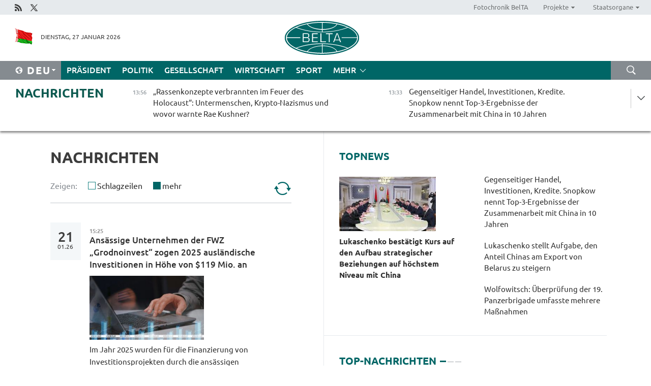

--- FILE ---
content_type: text/html; charset=UTF-8
request_url: https://deu.belta.by/all_news/page/12/?day=01&month=07&year=24
body_size: 16488
content:
    
    	<!DOCTYPE HTML>
	<html lang="de-DE" >
	<head  prefix="article: https://ogp.me/ns/article#">
		<title>Nachrichten | Nachrichten aus Belarus | Belarussische Nachrichten | Belarus – offizielle Nachrichten | Minsk | BelTA Seite 12</title>
		<meta http-equiv="Content-Type" content="text/html; charset=utf-8">
                <meta name="viewport" content="width=device-width">
		<link rel="stylesheet" href="/styles/general_styles.css" type="text/css">
                                <link rel="stylesheet" href="/styles/styles2.css?1769512739" type="text/css">
                                <link rel="stylesheet" href="/styles/styles.css?1769512739" type="text/css">
                <link rel="stylesheet" href="/styles/tr_styles.css" type="text/css">
                            <link rel="icon" href="/desimages/fav.png" type="image/png">
		<meta name="keywords" content="">
		<meta name="description" content=" Seite 12">
                
                  <link rel = "canonical" href="https://deu.belta.by/all_news/page/12/">
                
	    		                        
            
                        <!-- Yandex.Metrika informer -->
<a href="https://metrika.yandex.by/stat/?id=15029098&amp;from=informer"
target="_blank" rel="nofollow"><img src="https://informer.yandex.ru/informer/15029098/1_1_FFFFFFFF_EFEFEFFF_0_pageviews"
style="width:80px; height:15px; border:0; display:none" alt="Яндекс.Метрика" title="Яндекс.Метрика: данные за сегодня (просмотры)" class="ym-advanced-informer" data-cid="15029098" data-lang="ru" /></a>
<!-- /Yandex.Metrika informer -->

<!-- Yandex.Metrika counter -->
<script type="text/javascript" >
   (function(m,e,t,r,i,k,a){m[i]=m[i]||function(){(m[i].a=m[i].a||[]).push(arguments)};
   m[i].l=1*new Date();
   for (var j = 0; j < document.scripts.length; j++) {if (document.scripts[j].src === r) { return; }}
   k=e.createElement(t),a=e.getElementsByTagName(t)[0],k.async=1,k.src=r,a.parentNode.insertBefore(k,a)})
   (window, document, "script", "https://mc.yandex.ru/metrika/tag.js", "ym");

   ym(15029098, "init", {
        clickmap:true,
        trackLinks:true,
        accurateTrackBounce:true,
        webvisor:true
   });
</script>
<noscript><div><img src="https://mc.yandex.ru/watch/15029098" style="position:absolute; left:-9999px;" alt="" /></div></noscript>
<!-- /Yandex.Metrika counter -->

            
                        <meta name="google-site-verification" content="Dd8uWU7VCf77OeeHXR5DHMQmZ-7j6FLk_JRDg71UqnQ" />

            
                        <!-- Google tag (gtag.js) -->
<script async src="https://www.googletagmanager.com/gtag/js?id=G-HH6EEDMKBN"></script>
<script>
  window.dataLayer = window.dataLayer || [];
  function gtag(){dataLayer.push(arguments);}
  gtag('js', new Date());

  gtag('config', 'G-HH6EEDMKBN');
</script>

            
        

                                                                	</head>
	
	<body>

                
        <a id="top"></a>

    <div class="all   ">
        <div class="ban_main_top">
            
        </div>
        <div class="top_line">
	                <div class="social_icons">
                                          <a href="/rss" title="Rss"  target ="_self" onmouseover="this.children[0].src='https://deu.belta.by/images/storage/banners/000015_e75332d9759a535dbd02582b38240ace_work.jpg'" onmouseout="this.children[0].src='https://deu.belta.by/images/storage/banners/000015_06c67faab12793f011de90a38aef8cf1_work.jpg'">
                    <img src="https://deu.belta.by/images/storage/banners/000015_06c67faab12793f011de90a38aef8cf1_work.jpg" alt="Rss" title="Rss" />
                </a>
                                              <a href="https://x.com/BelNachrichten" title="X"  target ="_blank" onmouseover="this.children[0].src='https://deu.belta.by/images/storage/banners/000015_1a567df9a34d43e5f67034db5c0ef53a_work.jpg'" onmouseout="this.children[0].src='https://deu.belta.by/images/storage/banners/000015_039ec57d3593d2e5d1a94e26a4e1bf09_work.jpg'">
                    <img src="https://deu.belta.by/images/storage/banners/000015_039ec57d3593d2e5d1a94e26a4e1bf09_work.jpg" alt="X" title="X" />
                </a>
                        </div>
    
	        <script>
        var scroll_items = Array();
    </script>
<div class="projects_menu">
	
                    <div class="projects_menu_item " id="pr_el_114"><a target="_blank"  href="http://photobelta.by/"  title="Fotochronik BelTA" >
            <span>Fotochronik BelTA</span>    </a>
            </div>
	
                    <div class="projects_menu_item projects_menu_drop" id="pr_el_115"><a   href="https://deu.belta.by/"  title="Projekte" >
            <span>Projekte</span>    </a>
                    <script>
                var scroll_pr_m = "pr_m_115";
                scroll_items[scroll_items.length] = "pr_m_115";
            </script>
          <div class="projects_menu_s" id="pr_m_115">  
           	
                <div class="pr_menu_s_item">
                                                                                                                        <a target="_blank"   href="http://atom.belta.by/en" title="Kernenergetik in Belarus und weltweit" >Kernenergetik in Belarus und weltweit</a>
                        
                                    </div>
                       </div> 
            </div>
	
                    <div class="projects_menu_item projects_menu_drop" id="pr_el_117"><a   href="https://deu.belta.by/"  title="Staatsorgane" >
            <span>Staatsorgane</span>    </a>
                    <script>
                var scroll_pr_m = "pr_m_117";
                scroll_items[scroll_items.length] = "pr_m_117";
            </script>
          <div class="projects_menu_s" id="pr_m_117">  
           	
                <div class="pr_menu_s_item">
                                                                                                                        <a target="_blank"   href="http://president.gov.by/en/" title="Präsident von Belarus" >Präsident von Belarus</a>
                        
                                    </div>
            	
                <div class="pr_menu_s_item">
                                                                                                                        <a target="_blank"   href="http://www.government.by/en/" title="Ministerrat" >Ministerrat</a>
                        
                                    </div>
            	
                <div class="pr_menu_s_item">
                                                                                                                        <a target="_blank"   href="http://www.sovrep.gov.by/en/" title="Republikrat" >Republikrat</a>
                        
                                    </div>
            	
                <div class="pr_menu_s_item">
                                                                                                                        <a target="_blank"   href="http://house.gov.by/index.php/,,,,,1,0,0.html" title="Nationalversammlung" >Nationalversammlung</a>
                        
                                    </div>
            	
                <div class="pr_menu_s_item">
                                                                                                                        <a target="_blank"   href="http://www.kc.gov.by/en/main.aspx" title="Verfassungsgericht" >Verfassungsgericht</a>
                        
                                    </div>
            	
                <div class="pr_menu_s_item">
                                                                                                                        <a target="_blank"   href="http://www.supcourt.by/" title="Oberstes Gericht" >Oberstes Gericht</a>
                        
                                    </div>
            	
                <div class="pr_menu_s_item">
                                                                                                                        <a target="_blank"   href="http://www.kgk.gov.by/en" title="Komitee für Staatskontrolle" >Komitee für Staatskontrolle</a>
                        
                                    </div>
            	
                <div class="pr_menu_s_item">
                                                                                                                        <a target="_blank"   href="http://www.prokuratura.gov.by/en/" title="Generalstaatsanwaltschaft" >Generalstaatsanwaltschaft</a>
                        
                                    </div>
            	
                <div class="pr_menu_s_item">
                                                                                                                        <a target="_blank"   href="http://www.nbrb.by/engl/" title="Nationalbank" >Nationalbank</a>
                        
                                    </div>
            	
                <div class="pr_menu_s_item">
                                                                                                                        <a target="_blank"   href="http://www.mas.by/ru" title="Ministerium für Architektur und Bauwesen" >Ministerium für Architektur und Bauwesen</a>
                        
                                    </div>
            	
                <div class="pr_menu_s_item">
                                                                                                                        <a target="_blank"   href="http://mvd.gov.by/en/main.aspx" title="Ministerium für Innere Angelegenheiten" >Ministerium für Innere Angelegenheiten</a>
                        
                                    </div>
            	
                <div class="pr_menu_s_item">
                                                                                                                        <a target="_blank"   href="http://www.mjkx.gov.by/" title="Ministerium für Wohnungs- und Kommunalwirtschaft" >Ministerium für Wohnungs- und Kommunalwirtschaft</a>
                        
                                    </div>
            	
                <div class="pr_menu_s_item">
                                                                                                                        <a target="_blank"   href="http://minzdrav.gov.by/" title="Ministerium für Gesundheitswesen" >Ministerium für Gesundheitswesen</a>
                        
                                    </div>
            	
                <div class="pr_menu_s_item">
                                                                                                                        <a target="_blank"   href="http://mfa.gov.by/en/" title="Ministerium für Auswärtige Angelegenheiten" >Ministerium für Auswärtige Angelegenheiten</a>
                        
                                    </div>
            	
                <div class="pr_menu_s_item">
                                                                                                                        <a target="_blank"   href="http://www.mininform.gov.by/ru/" title="Ministerium für Information" >Ministerium für Information</a>
                        
                                    </div>
            	
                <div class="pr_menu_s_item">
                                                                                                                        <a target="_blank"   href="http://www.kultura.by/" title="Ministerium für Kultur" >Ministerium für Kultur</a>
                        
                                    </div>
            	
                <div class="pr_menu_s_item">
                                                                                                                        <a target="_blank"   href="http://www.mlh.gov.by/en/forestry/resources.html" title="Ministerium für Forstwirtschaft" >Ministerium für Forstwirtschaft</a>
                        
                                    </div>
            	
                <div class="pr_menu_s_item">
                                                                                                                        <a target="_blank"   href="http://www.nalog.gov.by/ru/" title="Ministerium für Steuern und Abgaben" >Ministerium für Steuern und Abgaben</a>
                        
                                    </div>
            	
                <div class="pr_menu_s_item">
                                                                                                                        <a target="_blank"   href="http://www.mil.by/en/" title="Verteidigungsministerium" >Verteidigungsministerium</a>
                        
                                    </div>
            	
                <div class="pr_menu_s_item">
                                                                                                                        <a target="_blank"   href="http://edu.gov.by/" title="Ministerium für Bildung" >Ministerium für Bildung</a>
                        
                                    </div>
            	
                <div class="pr_menu_s_item">
                                                                                                                        <a target="_blank"   href="http://minpriroda.gov.by/en/" title="Ministerium für Naturressourcen und Umweltschutz" >Ministerium für Naturressourcen und Umweltschutz</a>
                        
                                    </div>
            	
                <div class="pr_menu_s_item">
                                                                                                                        <a target="_blank"   href="http://www.minprom.gov.by/eng/welcome" title="Industrieministerium" >Industrieministerium</a>
                        
                                    </div>
            	
                <div class="pr_menu_s_item">
                                                                                                                        <a target="_blank"   href="http://www.mpt.gov.by/en/" title="Industrieministerium Ministerium für Kommunikation und Informatisierung" >Industrieministerium Ministerium für Kommunikation und Informatisierung</a>
                        
                                    </div>
            	
                <div class="pr_menu_s_item">
                                                                                                                        <a target="_blank"   href="https://www.mshp.gov.by/" title="Ministerium für Landwirtschaft und Ernährung" >Ministerium für Landwirtschaft und Ernährung</a>
                        
                                    </div>
            	
                <div class="pr_menu_s_item">
                                                                                                                        <a target="_blank"   href="http://www.mst.by/en" title="Ministerium für Sport und Tourismus" >Ministerium für Sport und Tourismus</a>
                        
                                    </div>
            	
                <div class="pr_menu_s_item">
                                                                                                                        <a target="_blank"   href="http://www.mintorg.gov.by/index.php?lang=en" title="Ministerium für Handel" >Ministerium für Handel</a>
                        
                                    </div>
            	
                <div class="pr_menu_s_item">
                                                                                                                        <a target="_blank"   href="http://www.mintrans.gov.by/eng/index" title="Ministerium für Verkehr und Kommunikatione" >Ministerium für Verkehr und Kommunikatione</a>
                        
                                    </div>
            	
                <div class="pr_menu_s_item">
                                                                                                                        <a target="_blank"   href="http://www.mintrud.gov.by/en" title="Ministerium für Arbeit und Sozialschutz" >Ministerium für Arbeit und Sozialschutz</a>
                        
                                    </div>
            	
                <div class="pr_menu_s_item">
                                                                                                                        <a target="_blank"   href="http://mchs.gov.by/" title="Ministerium für Katastrophenschutz" >Ministerium für Katastrophenschutz</a>
                        
                                    </div>
            	
                <div class="pr_menu_s_item">
                                                                                                                        <a target="_blank"   href="http://www.minfin.gov.by/" title="Ministerium für Finanzen" >Ministerium für Finanzen</a>
                        
                                    </div>
            	
                <div class="pr_menu_s_item">
                                                                                                                        <a target="_blank"   href="http://www.economy.gov.by/en" title="Ministerium für Wirtschaft" >Ministerium für Wirtschaft</a>
                        
                                    </div>
            	
                <div class="pr_menu_s_item">
                                                                                                                        <a target="_blank"   href="http://www.minenergo.gov.by/en" title="Ministerium für Energie" >Ministerium für Energie</a>
                        
                                    </div>
            	
                <div class="pr_menu_s_item">
                                                                                                                        <a target="_blank"   href="http://minjust.gov.by/en/" title="Ministerium für Justiz" >Ministerium für Justiz</a>
                        
                                    </div>
            	
                <div class="pr_menu_s_item">
                                                                                                                        <a target="_blank"   href="http://www.kgb.by/en/" title="Komitee für Staatssicherheit" >Komitee für Staatssicherheit</a>
                        
                                    </div>
            	
                <div class="pr_menu_s_item">
                                                                                                                        <a target="_blank"   href="http://www.vpk.gov.by/en/" title="Staatliches Komitee für Militärindustrie" >Staatliches Komitee für Militärindustrie</a>
                        
                                    </div>
            	
                <div class="pr_menu_s_item">
                                                                                                                        <a target="_blank"   href="http://www.vpk.gov.by/en/" title="Staatliches Komitee für Eigentum" >Staatliches Komitee für Eigentum</a>
                        
                                    </div>
            	
                <div class="pr_menu_s_item">
                                                                                                                        <a target="_blank"   href="http://www.gknt.gov.by/opencms/opencms/en/index.html" title="Staatliches Komitee für Wissenschaft und Technologien" >Staatliches Komitee für Wissenschaft und Technologien</a>
                        
                                    </div>
            	
                <div class="pr_menu_s_item">
                                                                                                                        <a target="_blank"   href="http://gosstandart.gov.by/en-US/" title="Staatliches Komitee für Normung" >Staatliches Komitee für Normung</a>
                        
                                    </div>
            	
                <div class="pr_menu_s_item">
                                                                                                                        <a target="_blank"   href="http://gpk.gov.by/" title="Staatliches Grenzkomitee" >Staatliches Grenzkomitee</a>
                        
                                    </div>
            	
                <div class="pr_menu_s_item">
                                                                                                                        <a target="_blank"   href="http://www.gtk.gov.by/en" title="Staatliches Zollkomitee" >Staatliches Zollkomitee</a>
                        
                                    </div>
            	
                <div class="pr_menu_s_item">
                                                                                                                        <a target="_blank"   href="http://www.belstat.gov.by/en/" title="Staatliches Komitee für Statistik" >Staatliches Komitee für Statistik</a>
                        
                                    </div>
            	
                <div class="pr_menu_s_item">
                                                                                                                        <a target="_blank"   href="http://sk.gov.by/en/" title="Ermittlungskomitee der Republik Belarus" >Ermittlungskomitee der Republik Belarus</a>
                        
                                    </div>
            	
                <div class="pr_menu_s_item">
                                                                                                                        <a target="_blank"   href="http://brest-region.gov.by/index.php/en/" title="Gebietsregierung Brest" >Gebietsregierung Brest</a>
                        
                                    </div>
            	
                <div class="pr_menu_s_item">
                                                                                                                        <a target="_blank"   href="http://www.vitebsk-region.gov.by/en" title="Gebietsregierung Witebsk" >Gebietsregierung Witebsk</a>
                        
                                    </div>
            	
                <div class="pr_menu_s_item">
                                                                                                                        <a target="_blank"   href="https://deu.belta.by/Gebietsregierung Gomel/" title="Gomel Oblast Executive Committee">Gomel Oblast Executive Committee</a>
                        
                                    </div>
            	
                <div class="pr_menu_s_item">
                                                                                                                        <a target="_blank"   href="http://www.region.grodno.by/en" title="Gebietsregierung Grodno" >Gebietsregierung Grodno</a>
                        
                                    </div>
            	
                <div class="pr_menu_s_item">
                                                                                                                        <a target="_blank"   href="http://www.minsk-region.gov.by/en/" title="Gebietsregierung Minsk" >Gebietsregierung Minsk</a>
                        
                                    </div>
            	
                <div class="pr_menu_s_item">
                                                                                                                        <a target="_blank"   href="http://mogilev-region.gov.by/en" title="Gebietsregierung Mogiljow" >Gebietsregierung Mogiljow</a>
                        
                                    </div>
            	
                <div class="pr_menu_s_item">
                                                                                                                        <a target="_blank"   href="http://minsk.gov.by/en/" title="Stadtregierung Minsk" >Stadtregierung Minsk</a>
                        
                                    </div>
                       </div> 
            </div>
</div>

     
        </div>
        <div class="header">
            <div class="header_date">
                                            <a class="header_flag" href="/" title="flag"  target ="_self">
                <img 
                    src="https://deu.belta.by/images/storage/banners/000201_e33da584ee1591ffd4448456cfe97843_work.jpg" 
                    alt="flag" 
                    title="flag" 
                                    />
            </a>
            
                Dienstag, 27 Januar 2026
            </div>
	            	        <div class="logo">
            
                                                                    <a href="/" title="Belarussische telegraphenagentur nationale nachrichtenquelle"  target ="_self">
                            <span class="logo_img"><img src="https://deu.belta.by/images/storage/banners/000016_cd9bbdcf35d7987089d10d5085a67f56_work.jpg" alt="Belarussische telegraphenagentur nationale nachrichtenquelle" title="Belarussische telegraphenagentur nationale nachrichtenquelle" /></span>
                                                    </a>
                                                        </div>
    
            <div class="weather_currency">
                <div class="weather_currency_inner">
                
	 	
                </div>
	    
            </div>
        </div>
    <div class="menu_line" >

	    <div class="main_langs" id="main_langs">
            <div class="main_langs_inner" id="main_langs_inner">
	
                                    <div class="main_lang_item" ><a target="_blank"   href="http://belta.by" title="Рус" >Рус</a></div>
        	
                                    <div class="main_lang_item" ><a target="_blank"   href="http://blr.belta.by" title="Бел" >Бел</a></div>
        	
                                    <div class="main_lang_item" ><a target="_blank"   href="https://pol.belta.by/" title="Pl" >Pl</a></div>
        	
                                    <div class="main_lang_item" ><a target="_blank"   href="http://eng.belta.by/" title="Eng" >Eng</a></div>
        	
                                                    	
                                    <div class="main_lang_item" ><a target="_blank"   href="http://esp.belta.by/" title="Esp" >Esp</a></div>
        	
                                    <div class="main_lang_item" ><a target="_blank"   href="http://chn.belta.by/" title="中文" >中文</a></div>
        </div>
<div class="main_lang_item main_lang_selected" ><a   href="https://deu.belta.by/" title="Deu">Deu</a></div>
</div>
		

	       <div class="h_menu_fp" id="h_menu_fp" >
    <div class="h_menu_title" id="h_menu_title">
                Menü
    </div>
            <div class="h_menu_s" id="h_menu_s"></div>
        <div class="menu_more">
            <div class="menu_more_title" id="h_menu_more" >mehr </div>
                    <div id="h_menu" class="h_menu">
                <div class="content_all_margin">
	                        <div class="menu_els" id="h_menu_line_1">
                                                            <div class="menu_item " id="h_menu_item_1_1">
                            <a   href="https://deu.belta.by/president/" title="Präsident">Präsident</a>
                        </div>
                                                                                <div class="menu_item " id="h_menu_item_1_2">
                            <a   href="https://deu.belta.by/politics/" title="Politik">Politik</a>
                        </div>
                                                                                <div class="menu_item " id="h_menu_item_1_3">
                            <a   href="https://deu.belta.by/society/" title="Gesellschaft">Gesellschaft</a>
                        </div>
                                                                                <div class="menu_item " id="h_menu_item_1_4">
                            <a   href="https://deu.belta.by/economics/" title="Wirtschaft">Wirtschaft</a>
                        </div>
                                                                                <div class="menu_item " id="h_menu_item_1_5">
                            <a   href="https://deu.belta.by/sport/" title="Sport">Sport</a>
                        </div>
                                                </div>
                                            <div class="menu_els" id="h_menu_line_2">
                                                            <div class="menu_item " id="h_menu_item_2_1">
                            <a   href="https://deu.belta.by/about_company/" title="Über uns">Über uns</a>
                        </div>
                                                                                <div class="menu_item " id="h_menu_item_2_2">
                            <a   href="https://deu.belta.by/products/" title="Produkte und Dienstleistungen">Produkte und Dienstleistungen</a>
                        </div>
                                                                                <div class="menu_item " id="h_menu_item_2_3">
                            <a   href="https://deu.belta.by/subscription/" title="Aboservice">Aboservice</a>
                        </div>
                                                                                <div class="menu_item " id="h_menu_item_2_4">
                            <a   href="https://deu.belta.by/feedback/" title="Kontakt">Kontakt</a>
                        </div>
                                                                                <div class="menu_item " id="h_menu_item_2_5">
                            <a   href="https://deu.belta.by/copyright-de/" title="Nutzungsbedingungen">Nutzungsbedingungen</a>
                        </div>
                                                                                <div class="menu_item " id="h_menu_item_2_6">
                            <a   href="https://deu.belta.by/partners/" title="Partner">Partner</a>
                        </div>
                                                </div>
                                            <div class="menu_els" id="h_menu_line_3">
                                                            <div class="menu_item " id="h_menu_item_3_1">
                            <a   href="https://deu.belta.by/photonews/" title="Bilder des Tages">Bilder des Tages</a>
                        </div>
                                                                                <div class="menu_item " id="h_menu_item_3_2">
                            <a   href="https://deu.belta.by/video/" title="Video">Video</a>
                        </div>
                                                </div>
                            </div>
       
    </div>
                    </div>
           </div>            
	


	
    
    
	    <div class="search_btn" onclick="open_search('search')"></div>
<form action="/search/getResultsForPeriod/" id="search">
    <input type="text" name="query" value="" placeholder="innerhalb der Webseite suchen" class="search_edit"/>
    <input type="submit" value="Suche" class="search_submit" />
    <div class="clear"></div>
        <div class="fp_search_where">
        <span id="fp_search_where">Suche in: </span>
            <input type="radio" name="group" value="0" id="group_0"/><label for="group_0">Überall suchen</label>
                            </div>
       <div class="fp_search_where">
        <span id="fp_search_when">Für den Zeitraum</span>
            <input type="radio" name="period" value="0" id="period_0"/><label for="period_0">Beliebige Zeit</label>
            <input type="radio" name="period" value="1" id="period_1"/><label for="period_1">Letzte 24 Stunden</label>
            <input type="radio" name="period" value="2" id="period_2"/><label for="period_2">Letzte Woche</label>
            <input type="radio" name="period" value="3" id="period_3"/><label for="period_3">Letzter Monat</label>
            <input type="radio" name="period" value="4" id="period_4"/><label for="period_4">Letztes Jahr</label>
                </div>
    <div class="search_close close_btn" onclick="close_search('search')"></div>
</form>
   

    </div>
    <div class="top_lenta_inner">
  <div class="top_lenta">
    <a href="/" title="Zur Startseite" class="tl_logo"></a>
    <div class="tl_title">
                    <a href="https://deu.belta.by/all_news" title="Nachrichten">Nachrichten</a>
            </div>
                            <div class="tl_inner" id="tl_inner">
        
        <div class="tl_item">
	        	            	        	                                                                        	                	                                <a  href="https://deu.belta.by/society/view/rassenkonzepte-verbrannten-im-feuer-des-holocaust-untermenschen-krypto-nazismus-und-wovor-warnte-rae-80178-2026/"   title="„Rassenkonzepte verbrannten im Feuer des Holocaust“: Untermenschen, Krypto-Nazismus und wovor warnte Rae Kushner?">
                    <span class="tl_date">
                                                                                                <span>13:56</span>
                    </span>
                    <span class="tl_news">„Rassenkonzepte verbrannten im Feuer des Holocaust“: Untermenschen, Krypto-Nazismus und wovor warnte Rae Kushner?</span>
                    <span class="tl_node">Gesellschaft</span>
                </a>
        </div>
        
        <div class="tl_item">
	        	            	        	                                                                        	                	                                <a  href="https://deu.belta.by/economics/view/gegenseitiger-handel-investitionen-kredite-snopkow-nennt-top-3-ergebnisse-der-zusammenarbeit-mit-china-80177-2026/"   title="Gegenseitiger Handel, Investitionen, Kredite. Snopkow nennt Top-3-Ergebnisse der Zusammenarbeit mit China in 10 Jahren ">
                    <span class="tl_date">
                                                                                                <span>13:33</span>
                    </span>
                    <span class="tl_news">Gegenseitiger Handel, Investitionen, Kredite. Snopkow nennt Top-3-Ergebnisse der Zusammenarbeit mit China in 10 Jahren </span>
                    <span class="tl_node">Wirtschaft</span>
                </a>
        </div>
        
        <div class="tl_item">
	        	            	        	                                                                        	                	                                <a  href="https://deu.belta.by/economics/view/snopkow-uber-10-jahre-kooperation-mit-china-handelsumsatz-verdreifacht-exporte-verdoppelt-80176-2026/"   title="Snopkow über 10 Jahre Kooperation mit China: Handelsumsatz verdreifacht, Exporte verdoppelt ">
                    <span class="tl_date">
                                                                                                <span>13:00</span>
                    </span>
                    <span class="tl_news">Snopkow über 10 Jahre Kooperation mit China: Handelsumsatz verdreifacht, Exporte verdoppelt </span>
                    <span class="tl_node">Wirtschaft</span>
                </a>
        </div>
        
        <div class="tl_item">
	        	            	        	                                                                        	                	                                <a  href="https://deu.belta.by/president/view/lukaschenko-erklart-notwendigkeit-investitionsrichtung-in-der-zusammenarbeit-mit-china-neu-zu-80175-2026/"   title="Lukaschenko erklärt Notwendigkeit, Investitionsrichtung in der Zusammenarbeit mit China neu zu formatieren">
                    <span class="tl_date">
                                                                                                <span>12:25</span>
                    </span>
                    <span class="tl_news">Lukaschenko erklärt Notwendigkeit, Investitionsrichtung in der Zusammenarbeit mit China neu zu formatieren</span>
                    <span class="tl_node">Präsident</span>
                </a>
        </div>
        
        <div class="tl_item">
	        	            	        	                                                                        	                	                                <a  href="https://deu.belta.by/society/view/wolfowitsch-uberprufung-der-19-panzerbrigade-umfasste-mehrere-masnahmen-80174-2026/"   title="Wolfowitsch: Überprüfung der 19. Panzerbrigade umfasste mehrere Maßnahmen 
  
 ">
                    <span class="tl_date">
                                                                                                <span>12:07</span>
                    </span>
                    <span class="tl_news">Wolfowitsch: Überprüfung der 19. Panzerbrigade umfasste mehrere Maßnahmen 
  
 </span>
                    <span class="tl_node">Gesellschaft</span>
                </a>
        </div>
        
        <div class="tl_item">
	        	            	        	                                                                        	                	                                <a  href="https://deu.belta.by/president/view/lukaschenko-stellt-aufgabe-den-anteil-chinas-am-export-von-belarus-zu-steigern-80173-2026/"   title="Lukaschenko stellt Aufgabe, den Anteil Chinas am Export von Belarus zu steigern
   
  ">
                    <span class="tl_date">
                                                                                                <span>11:33</span>
                    </span>
                    <span class="tl_news">Lukaschenko stellt Aufgabe, den Anteil Chinas am Export von Belarus zu steigern
   
  </span>
                    <span class="tl_node">Präsident</span>
                </a>
        </div>
        
        <div class="tl_item">
	        	            	        	                                                                        	                	                                <a  href="https://deu.belta.by/president/view/lukaschenko-peking-ist-fur-minsk-die-wichtigste-stutze-80172-2026/"   title="Lukaschenko: Peking ist für Minsk die wichtigste Stütze
   
 ">
                    <span class="tl_date">
                                                                                                <span>11:24</span>
                    </span>
                    <span class="tl_news">Lukaschenko: Peking ist für Minsk die wichtigste Stütze
   
 </span>
                    <span class="tl_node">Präsident</span>
                </a>
        </div>
        
        <div class="tl_item">
	        	            	        	                                                                        	                	                                <a  href="https://deu.belta.by/president/view/lukaschenko-bestatigt-kurs-auf-den-aufbau-strategischer-beziehungen-hochster-ebene-mit-china-80171-2026/"   title="Lukaschenko bestätigt Kurs auf den Aufbau strategischer Beziehungen auf höchstem Niveau mit China">
                    <span class="tl_date">
                                                                                                <span>11:17</span>
                    </span>
                    <span class="tl_news">Lukaschenko bestätigt Kurs auf den Aufbau strategischer Beziehungen auf höchstem Niveau mit China</span>
                    <span class="tl_node">Präsident</span>
                </a>
        </div>
        
        <div class="tl_item">
	        	            	        	                                                                        	                	                                <a  href="https://deu.belta.by/economics/view/belarus-rechnet-mit-baldiger-grundung-eines-joint-ventures-in-indien-zur-herstellung-nachgefragter-80170-2026/"   title="
 Belarus rechnet mit baldiger Gründung eines Joint Ventures in Indien zur Herstellung nachgefragter Landtechnik
 
  
 
  
 ">
                    <span class="tl_date">
                                                                                                <span>11:09</span>
                    </span>
                    <span class="tl_news">
 Belarus rechnet mit baldiger Gründung eines Joint Ventures in Indien zur Herstellung nachgefragter Landtechnik
 
  
 
  
 </span>
                    <span class="tl_node">Wirtschaft</span>
                </a>
        </div>
        
        <div class="tl_item">
	        	            	        	                                                                        	                	                                <a  href="https://deu.belta.by/politics/view/indischer-botschafter-brics-ist-zu-einer-wichtigen-konstruktiven-plattform-fur-die-diskussion-globaler-80167-2026/"   title="Indischer Botschafter: BRICS ist zu einer wichtigen kon  str  uktiven Plattform für die Diskussion globaler Probleme geworden">
                    <span class="tl_date">
                                                                                                <span>10:57</span>
                    </span>
                    <span class="tl_news">Indischer Botschafter: BRICS ist zu einer wichtigen kon  str  uktiven Plattform für die Diskussion globaler Probleme geworden</span>
                    <span class="tl_node">Politik</span>
                </a>
        </div>
        
        <div class="tl_item">
	        	            	        	                                                                        	                	                                <a  href="https://deu.belta.by/economics/view/chodschajew-in-belarus-werden-investitionsprojekte-im-pharmazeutischen-bereich-unter-beteiligung-80168-2026/"   title="Chodschajew: In Belarus werden Investitionsprojekte im pharmazeutischen Bereich unter Beteiligung Indiens umgesetzt ">
                    <span class="tl_date">
                                                                                                <span>10:48</span>
                    </span>
                    <span class="tl_news">Chodschajew: In Belarus werden Investitionsprojekte im pharmazeutischen Bereich unter Beteiligung Indiens umgesetzt </span>
                    <span class="tl_node">Wirtschaft</span>
                </a>
        </div>
        
        <div class="tl_item">
	        	            	        	                                                                        	                	                                <a  href="https://deu.belta.by/politics/view/belarussische-parlamentarier-besuchen-algerien-80169-2026/"   title="Belarussische Parlamentarier besuchen Algerien">
                    <span class="tl_date">
                                                                                                <span>10:31</span>
                    </span>
                    <span class="tl_news">Belarussische Parlamentarier besuchen Algerien</span>
                    <span class="tl_node">Politik</span>
                </a>
        </div>
        
        <div class="tl_item">
	        	            	        	                                                                        	                	                                <a  href="https://deu.belta.by/sport/view/australian-open-sabalenka-steht-im-halbfinale-80166-2026/"   title="Australian Open: Sabalenka steht im Halbfinale">
                    <span class="tl_date">
                                                                                                <span>10:00</span>
                    </span>
                    <span class="tl_news">Australian Open: Sabalenka steht im Halbfinale</span>
                    <span class="tl_node">Sport</span>
                </a>
        </div>
        
        <div class="tl_item">
	        	            	        	                                                                        	                	                                <a  href="https://deu.belta.by/society/view/das-ist-kein-neues-geschaft-analyst-uber-den-aufbau-militarischer-infrastruktur-der-usa-in-gronland-80165-2026/"   title="„Das ist kein neues Geschäft“. Analyst über den Aufbau militärischer Infrastruktur der USA in Grönland ">
                    <span class="tl_date">
                                                                                                <span>09:46</span>
                    </span>
                    <span class="tl_news">„Das ist kein neues Geschäft“. Analyst über den Aufbau militärischer Infrastruktur der USA in Grönland </span>
                    <span class="tl_node">Gesellschaft</span>
                </a>
        </div>
        
        <div class="tl_item">
	        	            	        	                                                                        	                	                                <a  href="https://deu.belta.by/society/view/rund-1-tsd-indische-studenten-studieren-an-belarussischen-hochschulen-80164-2026/"   title="Rund 1 Tsd. indische Studenten studieren an belarussischen Hochschulen">
                    <span class="tl_date">
                                                                                                <span>09:20</span>
                    </span>
                    <span class="tl_news">Rund 1 Tsd. indische Studenten studieren an belarussischen Hochschulen</span>
                    <span class="tl_node">Gesellschaft</span>
                </a>
        </div>
        
        <div class="tl_item">
	        	            	        	                                                                        	                	                                <a  href="https://deu.belta.by/society/view/belarus-ist-bereit-fur-eine-aktive-zusammenarbeit-in-allen-schlusselbereichen-mit-indien-das-den-brics-80163-2026/"   title="Belarus ist bereit für eine aktive Zusammenarbeit mit BRICS-Vorsitzland Indien in allen Schlüsselbereichen">
                    <span class="tl_date">
                                                                                                <span>09:00</span>
                    </span>
                    <span class="tl_news">Belarus ist bereit für eine aktive Zusammenarbeit mit BRICS-Vorsitzland Indien in allen Schlüsselbereichen</span>
                    <span class="tl_node">Gesellschaft</span>
                </a>
        </div>
        
        <div class="tl_item">
	        	            	            	            	        	                            <div class="lenta_date_box">
                    <div class="lenta_date">
                   	               26.01.26
	                              <div class="line"></div>
                    </div>
                    </div>
	                                                                        	                	                                <a  href="https://deu.belta.by/society/view/minsk-ist-jugendhauptstadt-von-belarus-2026-80162-2026/"   title="Minsk ist Jugendhauptstadt von Belarus 2026">
                    <span class="tl_date">
                                                                                                    <span class="lenta_date_past">26.01.26</span>
                                                <span>19:44</span>
                    </span>
                    <span class="tl_news">Minsk ist Jugendhauptstadt von Belarus 2026</span>
                    <span class="tl_node">Gesellschaft</span>
                </a>
        </div>
        
        <div class="tl_item">
	        	            	        	                                                                        	                	                                <a  href="https://deu.belta.by/society/view/rektor-der-brgtu-zum-neuen-bildungszentrum-die-ausbildung-von-fachkraften-ist-von-strategischer-80161-2026/"   title="Rektor der BrGTU zum neuen Bildungszentrum: „Die Ausbildung von Fachkräften ist von strategischer Bedeutung“">
                    <span class="tl_date">
                                                                                                    <span class="lenta_date_past">26.01.26</span>
                                                <span>19:12</span>
                    </span>
                    <span class="tl_news">Rektor der BrGTU zum neuen Bildungszentrum: „Die Ausbildung von Fachkräften ist von strategischer Bedeutung“</span>
                    <span class="tl_node">Gesellschaft</span>
                </a>
        </div>
        
        <div class="tl_item">
	        	            	        	                                                                        	                	                                <a  href="https://deu.belta.by/society/view/god-posle-prezidentskih-vyborov-v-belarusi-kak-ego-otsenivajut-zapadnye-analitiki-80160-2026/"   title="Ehrgeiz, Führung, Kontinuität - Wie beurteilen westliche Analysten Belarus?">
                    <span class="tl_date">
                                                                                                    <span class="lenta_date_past">26.01.26</span>
                                                <span>18:41</span>
                    </span>
                    <span class="tl_news">Ehrgeiz, Führung, Kontinuität - Wie beurteilen westliche Analysten Belarus?</span>
                    <span class="tl_node">Gesellschaft</span>
                </a>
        </div>
        
        <div class="tl_item">
	        	            	        	                                                                        	                	                                <a  href="https://deu.belta.by/economics/view/botschafter-indien-kann-ein-regionales-zentrum-fur-die-herstellung-und-wartung-belarussischer-80159-2026/"   title="Botschafter: Indien kann ein regionales Zentrum für die Herstellung und Wartung belarussischer Ausrüstung werden">
                    <span class="tl_date">
                                                                                                    <span class="lenta_date_past">26.01.26</span>
                                                <span>18:18</span>
                    </span>
                    <span class="tl_news">Botschafter: Indien kann ein regionales Zentrum für die Herstellung und Wartung belarussischer Ausrüstung werden</span>
                    <span class="tl_node">Wirtschaft</span>
                </a>
        </div>
        
        <div class="tl_item">
	        	            	        	                                                                        	                	                                <a  href="https://deu.belta.by/society/view/das-zeichen-dafur-dass-die-uno-sich-jetzt-ausruhen-kann-experte-uber-grundung-des-friedensrats-80157-2026/"   title="„Das Zeichen dafür, dass die UNO sich jetzt „ausruhen“ kann“. Experte über Gründung des Friedensrats">
                    <span class="tl_date">
                                                                                                    <span class="lenta_date_past">26.01.26</span>
                                                <span>17:56</span>
                    </span>
                    <span class="tl_news">„Das Zeichen dafür, dass die UNO sich jetzt „ausruhen“ kann“. Experte über Gründung des Friedensrats</span>
                    <span class="tl_node">Gesellschaft</span>
                </a>
        </div>
        
        <div class="tl_item">
	        	            	        	                                                                        	                	                                <a  href="https://deu.belta.by/society/view/experte-zur-inspektion-der-einsatzbereitschaft-der-streitkrafte-militar-meistert-erfolgreich-die-80156-2026/"   title="Experte zur Inspektion der Einsatzbereitschaft der Streitkräfte: Militär meistert erfolgreich die „General Frost“-Prüfung">
                    <span class="tl_date">
                                                                                                    <span class="lenta_date_past">26.01.26</span>
                                                <span>17:21</span>
                    </span>
                    <span class="tl_news">Experte zur Inspektion der Einsatzbereitschaft der Streitkräfte: Militär meistert erfolgreich die „General Frost“-Prüfung</span>
                    <span class="tl_node">Gesellschaft</span>
                </a>
        </div>
        
        <div class="tl_item">
	        	            	        	                                                                        	                	                                <a  href="https://deu.belta.by/politics/view/botschafter-indien-ist-bereit-gemeinsam-mit-belarus-neue-bereiche-der-zusammenarbeit-zu-erkunden-80153-2026/"   title="Botschafter: Indien ist bereit, gemeinsam mit Belarus neue Bereiche der Zusammenarbeit zu erkunden">
                    <span class="tl_date">
                                                                                                    <span class="lenta_date_past">26.01.26</span>
                                                <span>17:00</span>
                    </span>
                    <span class="tl_news">Botschafter: Indien ist bereit, gemeinsam mit Belarus neue Bereiche der Zusammenarbeit zu erkunden</span>
                    <span class="tl_node">Politik</span>
                </a>
        </div>
        
        <div class="tl_item">
	        	            	        	                                                                        	                	                                <a  href="https://deu.belta.by/society/view/auf-anweisung-des-prasidenten-wurde-einsatzbereitschaft-einer-der-mechanisierten-brigaden-bewertet-80155-2026/"   title="Auf Anweisung des Präsidenten wurde Einsatzbereitschaft einer der mechanisierten Brigaden bewertet">
                    <span class="tl_date">
                                                                                                    <span class="lenta_date_past">26.01.26</span>
                                                <span>16:39</span>
                    </span>
                    <span class="tl_news">Auf Anweisung des Präsidenten wurde Einsatzbereitschaft einer der mechanisierten Brigaden bewertet</span>
                    <span class="tl_node">Gesellschaft</span>
                </a>
        </div>
        
        <div class="tl_item">
	        	            	        	                                                                        	                	                                <a  href="https://deu.belta.by/economics/view/belarus-auf-der-gulfood-in-den-vae-originelle-produkte-und-zwei-ausstellungspavillons-80154-2026/"   title="Belarus auf der Gulfood in den VAE: Originelle Produkte und zwei Ausstellungspavillons">
                    <span class="tl_date">
                                                                                                    <span class="lenta_date_past">26.01.26</span>
                                                <span>16:32</span>
                    </span>
                    <span class="tl_news">Belarus auf der Gulfood in den VAE: Originelle Produkte und zwei Ausstellungspavillons</span>
                    <span class="tl_node">Wirtschaft</span>
                </a>
        </div>
        
        <div class="tl_item">
	        	            	        	                                                                        	                	                                <a  href="https://deu.belta.by/politics/view/prasident-der-mongolei-uberreichte-dem-belarussischen-diplomaten-die-medaille-freundschaft-80152-2026/"   title="Präsident der Mongolei überreichte dem belarussischen Diplomaten die Medaille „Freundschaft“  ">
                    <span class="tl_date">
                                                                                                    <span class="lenta_date_past">26.01.26</span>
                                                <span>16:15</span>
                    </span>
                    <span class="tl_news">Präsident der Mongolei überreichte dem belarussischen Diplomaten die Medaille „Freundschaft“  </span>
                    <span class="tl_node">Politik</span>
                </a>
        </div>
        
        <div class="tl_item">
	        	            	        	                                                                        	                	                                <a  href="https://deu.belta.by/society/view/eine-moglichst-hohe-effizienz-erzielen-bgu-rektor-ausert-sich-zu-den-perspektiven-des-neuen-80150-2026/"   title="„Eine möglichst hohe Effizienz erzielen“. BGU-Rektor äußert sich zu den Perspektiven des neuen Bildungszentrums">
                    <span class="tl_date">
                                                                                                    <span class="lenta_date_past">26.01.26</span>
                                                <span>16:01</span>
                    </span>
                    <span class="tl_news">„Eine möglichst hohe Effizienz erzielen“. BGU-Rektor äußert sich zu den Perspektiven des neuen Bildungszentrums</span>
                    <span class="tl_node">Gesellschaft</span>
                </a>
        </div>
        
        <div class="tl_item">
	        	            	        	                                                                        	                	                                <a  href="https://deu.belta.by/society/view/belarus-venezuela-gemeinsame-initiativen-in-wissenschaft-und-technologie-80151-2026/"   title="Belarus-Venezuela: Gemeinsame Initiativen in Wissenschaft und Technologie">
                    <span class="tl_date">
                                                                                                    <span class="lenta_date_past">26.01.26</span>
                                                <span>15:52</span>
                    </span>
                    <span class="tl_news">Belarus-Venezuela: Gemeinsame Initiativen in Wissenschaft und Technologie</span>
                    <span class="tl_node">Gesellschaft</span>
                </a>
        </div>
        
        <div class="tl_item">
	        	            	        	                                                                        	                	                                <a  href="https://deu.belta.by/society/view/rektor-der-bguir-zur-grundung-eines-neuen-bildungszentrums-ahnlich-dem-bau-eines-kkws-80149-2026/"   title="Rektor der BGUIR zur Gründung eines neuen Bildungszentrums: Ähnlich dem Bau eines KKWs">
                    <span class="tl_date">
                                                                                                    <span class="lenta_date_past">26.01.26</span>
                                                <span>15:36</span>
                    </span>
                    <span class="tl_news">Rektor der BGUIR zur Gründung eines neuen Bildungszentrums: Ähnlich dem Bau eines KKWs</span>
                    <span class="tl_node">Gesellschaft</span>
                </a>
        </div>
        
        <div class="tl_item">
	        	            	        	                                                                        	                	                                <a  href="https://deu.belta.by/society/view/zusammenarbeit-in-wissenschaft-kultur-bildung-gus-experten-erorterten-humanitare-kooperation-80148-2026/"   title="Zusammenarbeit in Wissenschaft, Kultur, Bildung. GUS-Experten erörterten humanitäre Kooperation">
                    <span class="tl_date">
                                                                                                    <span class="lenta_date_past">26.01.26</span>
                                                <span>15:27</span>
                    </span>
                    <span class="tl_news">Zusammenarbeit in Wissenschaft, Kultur, Bildung. GUS-Experten erörterten humanitäre Kooperation</span>
                    <span class="tl_node">Gesellschaft</span>
                </a>
        </div>
        <a class="all_news" href="https://deu.belta.by/all_news" title="Alle Nachrichten">Alle Nachrichten</a> 
    </div>
    <div class="tl_arrow" title="" id="tl_arrow"></div>
    <a class="all_news main_left_col" href="https://deu.belta.by/all_news" title="Alle Nachrichten">Alle Nachrichten</a> 
  </div>
    
</div>    <div class="main">
      <div class="content">  
          <div class="content_margin">       
        		    
    <h1 class="upper">Nachrichten</h1>
    <div class="lenta_params">
        Zeigen:
        <input type="radio" name="lenta_params" value="1" id="lenta_short" onclick="just_titles('inner', 0)"/><label for="lenta_short">Schlagzeilen</label>
        <input type="radio" name="lenta_params" value="1" id="lenta_all" onclick="just_titles('inner', 1)" checked/><label for="lenta_all">mehr</label>
        <a href="/all_news/" title="aktualisieren" class="lenta_reload"></a>
    </div>
<div id="inner" class="lenta_inner">    
        	   
                                                                                              <div class="new_date">
                    <div class="day">21</div><div class="month_year"><span>.</span>01.26</div>
                </div>
                                                             		      		       				        <div class="news_item lenta_item">
            <div class="date">
                15:25
                <a href =https://deu.belta.by/economics title="Wirtschaft" class="date_rubric">Wirtschaft</a>
            </div>
            <a  href="/economics/view/ansassige-unternehmen-der-fwz-grodnoinvest-zogen-2025-auslandische-investitionen-in-hohe-von-119-mio-an-80012-2026/"  title="Ansässige Unternehmen der FWZ „Grodnoinvest“ zogen 2025 ausländische Investitionen in Höhe von $119 Mio. an ">
                <span class="lenta_item_title">Ansässige Unternehmen der FWZ „Grodnoinvest“ zogen 2025 ausländische Investitionen in Höhe von $119 Mio. an </span>
                                    <span class="lenta_img">
                        <img src="https://deu.belta.by/images/storage/news/with_archive/2026/000021_1768996871_80012_medium.jpg" alt="Archivfoto" title="Archivfoto"/>
                    </span>
                                                <span class="lenta_textsmall">Im Jahr 2025 wurden für die Finanzierung von Investitionsprojekten durch die ansässigen Unternehmen der FWZ „Grodnoinvest“ $119 Mio. an ausländischen Investitionen angezogen, was 37% über dem Niveau von 2024 liegt. </span>
                            </a>
        </div>
                    
                                
	   
                                                                               		      		       				        <div class="news_item lenta_item">
            <div class="date">
                14:59
                <a href =https://deu.belta.by/politics title="Politik" class="date_rubric">Politik</a>
            </div>
            <a  href="/politics/view/belskaja-belarus-schatzt-die-einzigartigkeit-der-abrustungskonferenz-als-multilaterale-80011-2026/"  title="Belskaja: Belarus schätzt die Einzigartigkeit der Abrüstungskonferenz als multilaterale Verhandlungsplattform ">
                <span class="lenta_item_title">Belskaja: Belarus schätzt die Einzigartigkeit der Abrüstungskonferenz als multilaterale Verhandlungsplattform </span>
                                    <span class="lenta_img">
                        <img src="https://deu.belta.by/images/storage/news/with_archive/2026/000020_1768995313_80011_medium.jpg" alt="Archivfoto" title="Archivfoto"/>
                    </span>
                                                <span class="lenta_textsmall">Das betonte die Ständige Vertreterin der Republik Belarus bei dem Büro der Vereinten Nationen und anderen internationalen Organisationen in Genf, Larissa Belskaja, in ihrer Rede auf der Plenarsitzung der Abrüstungskonferenz am 20. Januar.  </span>
                            </a>
        </div>
                                
	   
                                                                               		      		       				        <div class="news_item lenta_item">
            <div class="date">
                14:36
                <a href =https://deu.belta.by/society title="Gesellschaft" class="date_rubric">Gesellschaft</a>
            </div>
            <a  href="/society/view/experte-uber-donroe-doktrin-trump-will-westliche-hemisphare-zur-us-festung-machen-80010-2026/"  title="Experte über „Donroe-Doktrin&quot;: Trump will westliche Hemisphäre zur US-Festung machen">
                <span class="lenta_item_title">Experte über „Donroe-Doktrin": Trump will westliche Hemisphäre zur US-Festung machen</span>
                                    <span class="lenta_img">
                        <img src="https://deu.belta.by/images/storage/news/with_archive/2026/000022_1768993241_80010_medium.jpg" alt="" title=""/>
                    </span>
                                                <span class="lenta_textsmall">Laut der neuen nationalen Sicherheitsstrategie der Vereinigten Staaten 
von Amerika, die manchmal als „Donroe-Doktrin“ bezeichnet wird, will 
Washington die westliche Hemisphäre zu einer Festung machen und um die 
Vorherrschaft über den Rest der Welt kämpfen.</span>
                            </a>
        </div>
                                
	   
                                                                               		      		       				        <div class="news_item lenta_item">
            <div class="date">
                14:14
                <a href =https://deu.belta.by/society title="Gesellschaft" class="date_rubric">Gesellschaft</a>
            </div>
            <a  href="/society/view/eigene-position-vermitteln-und-konfliktrisiko-in-der-region-senken-experte-uber-die-bedeutung-des-80009-2026/"  title="Eigene Position vermitteln und Konfliktrisiko in der Region senken. Experte über die Bedeutung des Friedensrats für Belarus  ">
                <span class="lenta_item_title">Eigene Position vermitteln und Konfliktrisiko in der Region senken. Experte über die Bedeutung des Friedensrats für Belarus  </span>
                                    <span class="lenta_img">
                        <img src="https://deu.belta.by/images/storage/news/with_archive/2026/000022_1768992915_80009_medium.jpg" alt="Archivfoto" title="Archivfoto"/>
                    </span>
                                                <span class="lenta_textsmall">Der Experte wies darauf hin, dass diese Initiative für Belarus wichtig ist, um ihre eigene Position zu vermitteln.</span>
                            </a>
        </div>
                                
	   
                                                                               		      		       				        <div class="news_item lenta_item">
            <div class="date">
                13:52
                <a href =https://deu.belta.by/economics title="Wirtschaft" class="date_rubric">Wirtschaft</a>
            </div>
            <a  href="/economics/view/belarussischer-milchverarbeitungsbetrieb-konnte-im-gebiet-kirow-entstehen-80008-2026/"  title="Belarussischer Milchverarbeitungsbetrieb könnte im Gebiet Kirow entstehen">
                <span class="lenta_item_title">Belarussischer Milchverarbeitungsbetrieb könnte im Gebiet Kirow entstehen</span>
                                    <span class="lenta_img">
                        <img src="https://deu.belta.by/images/storage/news/with_archive/2026/000021_1768991996_80008_medium.jpg" alt="" title=""/>
                    </span>
                                                <span class="lenta_textsmall">Im Gebiet Kirow (Russland) könnte eine belarussische Milchverarbeitungsanlage entstehen. Darüber wurde am 21. Januar bei einem Treffen zwischen dem Vorsitzenden des Exekutivkomitees des Gebiets Brest, Petr Parchomtschik, und dem Gouverneur des Gebiets Kirow, Alexander Sokolow, gesprochen.</span>
                            </a>
        </div>
                                
	   
                                                                               		      		       				        <div class="news_item lenta_item">
            <div class="date">
                13:21
                <a href =https://deu.belta.by/society title="Gesellschaft" class="date_rubric">Gesellschaft</a>
            </div>
            <a  href="/society/view/ukrainischer-ex-premier-asarow-kommentiert-timoschenkos-aussage-uber-faschistisches-selenskyj-regime-80007-2026/"  title="Ukrainischer Ex-Premier Asarow kommentiert Timoschenkos Aussage über „faschistisches Selenskyj-Regime“">
                <span class="lenta_item_title">Ukrainischer Ex-Premier Asarow kommentiert Timoschenkos Aussage über „faschistisches Selenskyj-Regime“</span>
                                    <span class="lenta_img">
                        <img src="https://deu.belta.by/images/storage/news/with_archive/2026/000022_1768990995_80007_medium.jpg" alt="" title=""/>
                    </span>
                                                <span class="lenta_textsmall">Die Aussage von Julia Timoschenko, Führerin der ukrainischen 
Oppositionspartei „Batkivshchyna“, über das faschistische Regime von 
Wolodymyr Selenskyj entspricht nicht der Realität</span>
                            </a>
        </div>
                                
	   
                                                                               		      		       				        <div class="news_item lenta_item">
            <div class="date">
                13:13
                <a href =https://deu.belta.by/economics title="Wirtschaft" class="date_rubric">Wirtschaft</a>
            </div>
            <a  href="/economics/view/montagetechnik-uav-elektrofahrzeugen-belarus-und-agypten-diskutieren-gemeinsame-projekte-80006-2026/"  title="Montagetechnik, UAV, Elektrofahrzeugen. Belarus und Ägypten diskutieren gemeinsame Projekte">
                <span class="lenta_item_title">Montagetechnik, UAV, Elektrofahrzeugen. Belarus und Ägypten diskutieren gemeinsame Projekte</span>
                                    <span class="lenta_img">
                        <img src="https://deu.belta.by/images/storage/news/with_archive/2026/000021_1768989334_80006_medium.jpg" alt="" title=""/>
                    </span>
                                                <span class="lenta_textsmall">
<div>Der außerordentliche und bevollmächtigte Botschafter der Republik Belarus in Ägypten, Jewgeni Sobolewski, traf sich mit dem Vorsitzenden der Arabischen Organisation für Industrialisierung, Mokhtar Abdel Latif. Dies teilte die belarussische Auslandsvertretung in Ägypten mit.
</div> 
<div><br /> 
</div></span>
                            </a>
        </div>
                                
	   
                                                                               		      		       				        <div class="news_item lenta_item">
            <div class="date">
                12:57
                <a href =https://deu.belta.by/sport title="Sport" class="date_rubric">Sport</a>
            </div>
            <a  href="/sport/view/nok-bestatigt-zusammensetzung-der-belarussischen-mannschaft-fur-die-olympischen-winterspiele-2026-80005-2026/"  title="NOK bestätigt Zusammensetzung der belarussischen Mannschaft für die Olympischen Winterspiele 2026 ">
                <span class="lenta_item_title">NOK bestätigt Zusammensetzung der belarussischen Mannschaft für die Olympischen Winterspiele 2026 </span>
                                    <span class="lenta_img">
                        <img src="https://deu.belta.by/images/storage/news/with_archive/2026/000028_1768987745_80005_medium.jpg" alt="" title=""/>
                    </span>
                                                <span class="lenta_textsmall">Auf einer Sitzung des Exekutivkomitees des NOK von Belarus wurde die Zusammensetzung der Delegation für die 25. Olympischen Winterspiele in Italien bestätigt, teilte die Pressestelle des NOK mit.</span>
                            </a>
        </div>
                                
	   
                                                                               		      		       				        <div class="news_item lenta_item">
            <div class="date">
                12:25
                <a href =https://deu.belta.by/society title="Gesellschaft" class="date_rubric">Gesellschaft</a>
            </div>
            <a  href="/society/view/touristisches-informationszentrum-des-unionsstaates-wird-in-smolensk-errichtet-80004-2026/"  title="Touristisches Informationszentrum des Unionsstaates wird in Smolensk gegründet ">
                <span class="lenta_item_title">Touristisches Informationszentrum des Unionsstaates wird in Smolensk gegründet </span>
                                    <span class="lenta_img">
                        <img src="https://deu.belta.by/images/storage/news/with_archive/2026/000022_1768987549_80004_medium.jpg" alt="" title=""/>
                    </span>
                                                <span class="lenta_textsmall">Die entsprechende Verordnung unterzeichnete Premier Alexander Turtschin.</span>
                            </a>
        </div>
                                
	   
                                                                               		      		       				        <div class="news_item lenta_item">
            <div class="date">
                12:11
                <a href =https://deu.belta.by/society title="Gesellschaft" class="date_rubric">Gesellschaft</a>
            </div>
            <a  href="/society/view/expertin-verhandlungsbedingungen-fur-die-ukraine-und-ihre-kuratoren-werden-von-tag-zu-tag-schlechter-80003-2026/"  title="Expertin: Verhandlungsbedingungen für die Ukraine und ihre Kuratoren werden von Tag zu Tag schlechter">
                <span class="lenta_item_title">Expertin: Verhandlungsbedingungen für die Ukraine und ihre Kuratoren werden von Tag zu Tag schlechter</span>
                                    <span class="lenta_img">
                        <img src="https://deu.belta.by/images/storage/news/with_archive/2026/000022_1768986811_80003_medium.jpg" alt="" title=""/>
                    </span>
                                                <span class="lenta_textsmall">Das Einfrieren des ukrainischen Konflikts ist nicht unser  Ansatz. Unser
 Ziel ist es, nach dem Ende der militärischen Sonderoperation die 
Beziehungen und die allgemeine Situation beizulegen. <br /></span>
                            </a>
        </div>
                                
	   
                                                                               		      		       				        <div class="news_item lenta_item">
            <div class="date">
                11:53
                <a href =https://deu.belta.by/economics title="Wirtschaft" class="date_rubric">Wirtschaft</a>
            </div>
            <a  href="/economics/view/industrielle-kooperation-und-humanitare-zusammenarbeit-wie-die-zusammenarbeit-zwischen-belarus-und-80002-2026/"  title="Industrielle Kooperation und humanitäre Zusammenarbeit. Wie die Zusammenarbeit zwischen Belarus und China ausgebaut wird   ">
                <span class="lenta_item_title">Industrielle Kooperation und humanitäre Zusammenarbeit. Wie die Zusammenarbeit zwischen Belarus und China ausgebaut wird   </span>
                                    <span class="lenta_img">
                        <img src="https://deu.belta.by/images/storage/news/with_archive/2026/000021_1768985658_80002_medium.jpg" alt="Archivfoto" title="Archivfoto"/>
                    </span>
                                                <span class="lenta_textsmall">Heute wird der 34. Jahrestag der diplomatischen Beziehungen zwischen Belarus und China begangen. Zwischen den Ländern wird die Zusammenarbeit in allen Richtungen aktiv verstärkt. </span>
                            </a>
        </div>
                                
	   
                                                                               		      		       				        <div class="news_item lenta_item">
            <div class="date">
                11:33
                <a href =https://deu.belta.by/politics title="Politik" class="date_rubric">Politik</a>
            </div>
            <a  href="/politics/view/was-belarus-durch-die-teilnahme-am-friedensrat-gewinnen-kann-erklarte-ein-experte-80001-2026/"  title="Was Belarus durch die Teilnahme am Friedensrat gewinnen kann, erklärte ein Experte">
                <span class="lenta_item_title">Was Belarus durch die Teilnahme am Friedensrat gewinnen kann, erklärte ein Experte</span>
                                    <span class="lenta_img">
                        <img src="https://deu.belta.by/images/storage/news/with_archive/2026/000020_1768983030_80001_medium.jpg" alt="" title=""/>
                    </span>
                                                <span class="lenta_textsmall">Der Direktor des Zentrums für internationale Studien der FMO der Belarussischen Staatlichen Universität, Nikita Belentschenko, teilte seine Meinung darüber mit, was die Teilnahme an einer neuen internationalen Organisation – dem Friedensrat – Belarus bringen könnte.</span>
                            </a>
        </div>
                                
	   
                                                                               		      		       				        <div class="news_item lenta_item">
            <div class="date">
                11:11
                <a href =https://deu.belta.by/economics title="Wirtschaft" class="date_rubric">Wirtschaft</a>
            </div>
            <a  href="/economics/view/rekordwerte-beim-bip-export-und-realeinkommen-der-bevolkerung-schlusselerfolge-der-wirtschaft-2025-80000-2026/"  title="Rekordwerte beim BIP, Export und Realeinkommen der Bevölkerung: Schlüsselerfolge der Wirtschaft 2025 bekannt gegeben ">
                <span class="lenta_item_title">Rekordwerte beim BIP, Export und Realeinkommen der Bevölkerung: Schlüsselerfolge der Wirtschaft 2025 bekannt gegeben </span>
                                    <span class="lenta_img">
                        <img src="https://deu.belta.by/images/storage/news/with_archive/2026/000021_1768982425_80000_medium.jpg" alt="Archivfoto" title="Archivfoto"/>
                    </span>
                                                <span class="lenta_textsmall">Wie Belstat bereits mitteilte, stieg das BIP im Jahresverlauf um 1,3% und erreichte in nominalem Ausdruck einen Höchstwert von $94,4 Mrd. </span>
                            </a>
        </div>
                                
	   
                                                                               		      		       				        <div class="news_item lenta_item">
            <div class="date">
                10:54
                <a href =https://deu.belta.by/politics title="Politik" class="date_rubric">Politik</a>
            </div>
            <a  href="/politics/view/belskaja-sprach-in-genf-uber-risiken-eines-globalen-bewaffneten-konflikts-79999-2026/"  title="Belskaja sprach in Genf über Risiken eines globalen bewaffneten Konflikts">
                <span class="lenta_item_title">Belskaja sprach in Genf über Risiken eines globalen bewaffneten Konflikts</span>
                                    <span class="lenta_img">
                        <img src="https://deu.belta.by/images/storage/news/with_archive/2026/000020_1768980353_79999_medium.jpg" alt="" title=""/>
                    </span>
                                                <span class="lenta_textsmall">Die verstärkte Militarisierung in verschiedenen Regionen der Welt, insbesondere in Europa, vor dem Hintergrund der Verschärfung der militärisch-politischen Konfrontation erhöht das Risiko eines globalen bewaffneten Konflikts erheblich. Dies erklärte die Ständige Vertreterin der Republik Belarus bei den Vereinten Nationen und anderen internationalen Organisationen in Genf, Larisa Belskaja, am 20. Januar auf der Plenarsitzung der Abrüstungskonferenz, teilte das Außenministerium mit.</span>
                            </a>
        </div>
                                
	   
                                                                               		      		       				        <div class="news_item lenta_item">
            <div class="date">
                10:25
                <a href =https://deu.belta.by/economics title="Wirtschaft" class="date_rubric">Wirtschaft</a>
            </div>
            <a  href="/economics/view/lieferungen-von-kommunal-und-landtechnik-aus-belarus-nach-tansania-welche-projekte-die-entwicklungsbank-79998-2026/"  title="Lieferungen von Kommunal- und Landtechnik aus Belarus nach Tansania. Welche Projekte die Entwicklungsbank unterstützen wird ">
                <span class="lenta_item_title">Lieferungen von Kommunal- und Landtechnik aus Belarus nach Tansania. Welche Projekte die Entwicklungsbank unterstützen wird </span>
                                    <span class="lenta_img">
                        <img src="https://deu.belta.by/images/storage/news/with_archive/2026/000021_1768978833_79998_medium.jpg" alt="Foto: Entwicklungsbank" title="Foto: Entwicklungsbank"/>
                    </span>
                                                <span class="lenta_textsmall">Eine Delegation aus Tansania besuchte Belarus und machte sich unter der Leitung von Mohamed Said Kiluwa, dem Eigentümer des diversifizierten Industriekonglomerats „Kiluwa Group“, mit großen Maschinenbauunternehmen und staatlichen Behörden bekannt.  </span>
                            </a>
        </div>
                                
	                    <div class="pages pages_shift" id="pages">
               <div class="pages_inner">
				                    <a href="/all_news/page/11/?day=21&month=01&year=26" title="zurück" class="p_prev" >zurück</a>
				                    <a href="/all_news/page/1/?day=21&month=01&year=26" title="" class="p_prev_block" >[1..11]</a>
				                    <a href="/all_news/page/11/?day=21&month=01&year=26" title="11" class="page_item " >11</a>
		                    <a href="/all_news/page/12/?day=21&month=01&year=26" title="12" class="page_item page_item_selected" >12</a>
		                    <a href="/all_news/page/13/?day=21&month=01&year=26" title="13" class="page_item " >13</a>
		                    <a href="/all_news/page/14/?day=21&month=01&year=26" title="14" class="page_item " >14</a>
		                    <a href="/all_news/page/15/?day=21&month=01&year=26" title="15" class="page_item " >15</a>
		                    <a href="/all_news/page/16/?day=21&month=01&year=26" title="16" class="page_item " >16</a>
		                    <a href="/all_news/page/17/?day=21&month=01&year=26" title="17" class="page_item " >17</a>
		                    <a href="/all_news/page/18/?day=21&month=01&year=26" title="18" class="page_item " >18</a>
		                    <a href="/all_news/page/19/?day=21&month=01&year=26" title="19" class="page_item " >19</a>
		                    <a href="/all_news/page/20/?day=21&month=01&year=26" title="20" class="page_item " >20</a>
			
					<a href="/all_news/page/21/?day=21&month=01&year=26" title="" class="p_next_block" >[21..31]</a>
		                			<a href="/all_news/page/13/?day=21&month=01&year=26" title="weiter" class="p_next" >weiter</a>
		            </div>
    </div></div>
          </div>
      </div>
      		      		                <!--noindex-->
  <div class="main_news_inner">
	<div class="block_title">Topnews</div>
    <div class="mni_col">    
            <div class="rc_item rc_item_main">                                                                	                	                                                    <a href="https://deu.belta.by/president/view/lukaschenko-bestatigt-kurs-auf-den-aufbau-strategischer-beziehungen-hochster-ebene-mit-china-80171-2026/" title="Lukaschenko bestätigt Kurs auf den Aufbau strategischer Beziehungen auf höchstem Niveau mit China" >
                        <img src="https://deu.belta.by/images/storage/news/with_archive/2026/000019_1769501941_80171_small.jpg" alt="Archivfoto" title="Archivfoto"/>
                    </a>
                               
                <a href="https://deu.belta.by/president/view/lukaschenko-bestatigt-kurs-auf-den-aufbau-strategischer-beziehungen-hochster-ebene-mit-china-80171-2026/" title="Lukaschenko bestätigt Kurs auf den Aufbau strategischer Beziehungen auf höchstem Niveau mit China" class="last_news_title_main" >Lukaschenko bestätigt Kurs auf den Aufbau strategischer Beziehungen auf höchstem Niveau mit China
                     
                                    </a>
              </div>
        </div>
    
    


	    <div class="mni_col">
             <div class="rc_item">                                                                	                	                                               
                <a href="https://deu.belta.by/economics/view/gegenseitiger-handel-investitionen-kredite-snopkow-nennt-top-3-ergebnisse-der-zusammenarbeit-mit-china-80177-2026/" title="Gegenseitiger Handel, Investitionen, Kredite. Snopkow nennt Top-3-Ergebnisse der Zusammenarbeit mit China in 10 Jahren "  >Gegenseitiger Handel, Investitionen, Kredite. Snopkow nennt Top-3-Ergebnisse der Zusammenarbeit mit China in 10 Jahren 
                     
                                    </a>
              </div>
             <div class="rc_item">                                                                	                	                                               
                <a href="https://deu.belta.by/president/view/lukaschenko-stellt-aufgabe-den-anteil-chinas-am-export-von-belarus-zu-steigern-80173-2026/" title="Lukaschenko stellt Aufgabe, den Anteil Chinas am Export von Belarus zu steigern
   
  "  >Lukaschenko stellt Aufgabe, den Anteil Chinas am Export von Belarus zu steigern
   
  
                     
                                    </a>
              </div>
             <div class="rc_item">                                                                	                	                                               
                <a href="https://deu.belta.by/society/view/wolfowitsch-uberprufung-der-19-panzerbrigade-umfasste-mehrere-masnahmen-80174-2026/" title="Wolfowitsch: Überprüfung der 19. Panzerbrigade umfasste mehrere Maßnahmen 
  
 "  >Wolfowitsch: Überprüfung der 19. Panzerbrigade umfasste mehrere Maßnahmen 
  
 
                     
                                    </a>
              </div>
        </div>

  </div>
    <!--/noindex-->
    
  <div class="adv_col">
    <div class="ban_inner_right">
        
    </div>
  </div>

  <div class="right_col">
  	  	<!--noindex-->
        <div class="top_news">
                
    <div class="block_title">
        Top-Nachrichten        <div class="topNewsSlider_dots" id="topNewsSlider_dots"></div>
    </div>
    	    <div class="topNewsSlider">
		                            <div class="tn_item">
		                		                		                		                			                			                			                <a href="https://deu.belta.by/president/view/lukaschenko-stellt-aufgabe-den-anteil-chinas-am-export-von-belarus-zu-steigern-80173-2026/"    title="Lukaschenko stellt Aufgabe, den Anteil Chinas am Export von Belarus zu steigern
   
  ">
		                            Lukaschenko stellt Aufgabe, den Anteil Chinas am Export von Belarus zu steigern
   
  
		                             
		                            		                        </a>
                        </div>
		                            <div class="tn_item">
		                		                		                		                			                			                			                <a href="https://deu.belta.by/president/view/lukaschenko-peking-ist-fur-minsk-die-wichtigste-stutze-80172-2026/"    title="Lukaschenko: Peking ist für Minsk die wichtigste Stütze
   
 ">
		                            Lukaschenko: Peking ist für Minsk die wichtigste Stütze
   
 
		                             
		                            		                        </a>
                        </div>
		                            <div class="tn_item">
		                		                		                		                			                			                			                <a href="https://deu.belta.by/politics/view/belarussische-parlamentarier-besuchen-algerien-80169-2026/"    title="Belarussische Parlamentarier besuchen Algerien">
		                            Belarussische Parlamentarier besuchen Algerien
		                             
		                            		                        </a>
                        </div>
		                            <div class="tn_item">
		                		                		                		                			                			                			                <a href="https://deu.belta.by/society/view/god-posle-prezidentskih-vyborov-v-belarusi-kak-ego-otsenivajut-zapadnye-analitiki-80160-2026/"    title="Ehrgeiz, Führung, Kontinuität - Wie beurteilen westliche Analysten Belarus?">
		                            Ehrgeiz, Führung, Kontinuität - Wie beurteilen westliche Analysten Belarus?
		                             
		                            		                        </a>
                        </div>
		                            <div class="tn_item">
		                		                		                		                			                			                			                <a href="https://deu.belta.by/president/view/lukaschenko-zur-entwicklung-kunstlicher-intelligenz-man-sollte-mit-neuheiten-vorsichtiger-umgehen-80139-2026/"    title="Lukaschenko zur Entwicklung künstlicher Intelligenz: Man sollte mit Neuheiten vorsichtiger umgehen ">
		                            Lukaschenko zur Entwicklung künstlicher Intelligenz: Man sollte mit Neuheiten vorsichtiger umgehen 
		                             
		                            		                        </a>
                        </div>
		                            <div class="tn_item">
		                		                		                		                			                			                			                <a href="https://deu.belta.by/president/view/bildung-und-wissenschaft-befinden-sich-in-einer-besonderen-entwicklungsphase-lukaschenko-bezeichnet-80137-2026/"    title="„Bildung und Wissenschaft befinden sich in einer besonderen Entwicklungsphase.“ Lukaschenko bezeichnet eine der wichtigsten Aufgaben für das Land">
		                            „Bildung und Wissenschaft befinden sich in einer besonderen Entwicklungsphase.“ Lukaschenko bezeichnet eine der wichtigsten Aufgaben für das Land
		                             
		                            		                        </a>
                        </div>
		                            <div class="tn_item">
		                		                		                		                			                			                			                <a href="https://deu.belta.by/society/view/uberprufung-der-gefechtsbereitschaft-von-verbanden-und-militareinheiten-gemas-plan-des-80142-2026/"    title="Überprüfung der Gefechtsbereitschaft von Verbänden und Militäreinheiten gemäß Plan des Verteidigungsministeriums und Generalstabs begann in den Streitkräften">
		                            Überprüfung der Gefechtsbereitschaft von Verbänden und Militäreinheiten gemäß Plan des Verteidigungsministeriums und Generalstabs begann in den Streitkräften
		                             
		                            		                        </a>
                        </div>
		                            <div class="tn_item">
		                		                		                		                			                			                			                <a href="https://deu.belta.by/society/view/rektor-der-bguir-zur-grundung-eines-neuen-bildungszentrums-ahnlich-dem-bau-eines-kkws-80149-2026/"    title="Rektor der BGUIR zur Gründung eines neuen Bildungszentrums: Ähnlich dem Bau eines KKWs">
		                            Rektor der BGUIR zur Gründung eines neuen Bildungszentrums: Ähnlich dem Bau eines KKWs
		                             
		                            		                        </a>
                        </div>
		                            <div class="tn_item">
		                		                		                		                			                			                			                <a href="https://deu.belta.by/society/view/experte-zur-inspektion-der-einsatzbereitschaft-der-streitkrafte-militar-meistert-erfolgreich-die-80156-2026/"    title="Experte zur Inspektion der Einsatzbereitschaft der Streitkräfte: Militär meistert erfolgreich die „General Frost“-Prüfung">
		                            Experte zur Inspektion der Einsatzbereitschaft der Streitkräfte: Militär meistert erfolgreich die „General Frost“-Prüfung
		                             
		                            		                        </a>
                        </div>
		                            <div class="tn_item">
		                		                		                		                			                			                			                <a href="https://deu.belta.by/president/view/lukaschenko-bezeichnet-eine-reihe-grundlegender-fragen-zum-vorgeschlagenen-programm-intellektueller-80141-2026/"    title="Lukaschenko bezeichnet eine Reihe grundlegender Fragen zum vorgeschlagenen Programm intellektueller „Spezialkräfte“ 
   
 ">
		                            Lukaschenko bezeichnet eine Reihe grundlegender Fragen zum vorgeschlagenen Programm intellektueller „Spezialkräfte“ 
   
 
		                             
		                            		                        </a>
                        </div>
		                            <div class="tn_item">
		                		                		                		                			                			                			                <a href="https://deu.belta.by/society/view/ss-offizier-hans-seigling-wird-des-mordes-an-mindestens-1700-menschen-darunter-238-kindern-beschuldigt-80143-2026/"    title="SS-Offizier Hans Seigling wird des Mordes an mindestens 1.700 Menschen, darunter 238 Kindern, beschuldigt">
		                            SS-Offizier Hans Seigling wird des Mordes an mindestens 1.700 Menschen, darunter 238 Kindern, beschuldigt
		                             
		                            		                        </a>
                        </div>
		                            <div class="tn_item">
		                		                		                		                			                			                			                <a href="https://deu.belta.by/president/view/lukaschenko-zusammenarbeit-mit-indien-entwickelt-sich-konsequent-weiter-und-erhalt-neue-inhalte-80130-2026/"    title="Lukaschenko: Zusammenarbeit mit Indien entwickelt sich konsequent weiter und erhält neue Inhalte">
		                            Lukaschenko: Zusammenarbeit mit Indien entwickelt sich konsequent weiter und erhält neue Inhalte
		                             
		                            		                        </a>
                        </div>
		                            <div class="tn_item">
		                		                		                		                			                			                			                <a href="https://deu.belta.by/economics/view/forderung-von-belarus-traktoren-auf-dem-kasachischen-markt-belarussische-delegation-besucht-astana-80104-2026/"    title="Förderung von Belarus-Traktoren auf dem kasachischen Markt. Belarussische Delegation besucht Astana, Kökschetau und Kostanai">
		                            Förderung von Belarus-Traktoren auf dem kasachischen Markt. Belarussische Delegation besucht Astana, Kökschetau und Kostanai
		                             
		                            		                        </a>
                        </div>
		                            <div class="tn_item">
		                		                		                		                			                			                			                <a href="https://deu.belta.by/society/view/neue-medikamente-nationales-uberwachungssystem-nan-nennt-die-wichtigsten-entwicklungen-des-vergangenen-80103-2026/"    title="Neue Medikamente, nationales Überwachungssystem. NAN nennt die wichtigsten Entwicklungen des vergangenen Jahres
   
 ">
		                            Neue Medikamente, nationales Überwachungssystem. NAN nennt die wichtigsten Entwicklungen des vergangenen Jahres
   
 
		                             
		                            		                        </a>
                        </div>
		                            <div class="tn_item">
		                		                		                		                			                			                			                <a href="https://deu.belta.by/president/view/lukaschenko-kontrolliert-personlich-den-verlauf-der-uberprufungen-der-einsatzbereitschaft-der-80100-2026/"    title="Lukaschenko kontrolliert persönlich den Verlauf der Überprüfungen der Einsatzbereitschaft der Streitkräfte">
		                            Lukaschenko kontrolliert persönlich den Verlauf der Überprüfungen der Einsatzbereitschaft der Streitkräfte
		                             
		                            		                        </a>
                        </div>
		                </div>
    </div>

    
    <!--/noindex-->
            
    
      	
  	
    
  </div>        <div class="clear"></div>
    </div>
    				        	        <div class="logo_f">
            
                    <div class="logo_line"></div>
            <div class="logo_f_item">
                                        <a href="/" title="Belarussische telegraphenagentur nationale nachrichtenquelle"  target ="_self">
                            <img src="https://deu.belta.by/images/storage/banners/000197_d5cb30c9a39e20e98e21de561acd88cf_work.jpg" alt="Belarussische telegraphenagentur nationale nachrichtenquelle" title="Belarussische telegraphenagentur nationale nachrichtenquelle" />
                        </a>
                            </div>
            <div class="logo_line"></div>
            </div>
    
		    <div class="menu_f">
        <div class="menu_f_item">
                                                                                                    <a   href="http://www.belarus.by/en/" title="Über Belarus" >Über Belarus</a>
                                
                        	                    <div class="menu_f_second">
    	
                                                                                <a   href="http://www.belarus.by/en/government" title="Staatsaufbau" >Staatsaufbau</a>
                
                	
                                                                                <a   href="http://www.belarus.by/en/about-belarus/history" title="Geschichte" >Geschichte</a>
                
                	
                                                                                <a   href="http://www.belarus.by/en/travel/belarus-life" title="Tourismus" >Tourismus</a>
                
                	
                                                                                <a   href="http://www.belarus.by/en/about-belarus/culture" title="Kultur" >Kultur</a>
                
                	
                                                                                <a   href="http://www.belarus.by/en/about-belarus/sport" title="Sport" >Sport</a>
                
                </div>                    </div>
        <div class="menu_f_item">
                                                                                                    <a   href="https://deu.belta.by/" title="Kundenservice">Kundenservice</a>
                                
                        	                    <div class="menu_f_second">
    	
                                                                                <a   href="http://subs.belta.by/" title="Als Abonnent einloggen" >Als Abonnent einloggen</a>
                
                	
                                                                                <a   href="http://m.deu.belta.by/" title="Mobile Version" >Mobile Version</a>
                
                </div>                    </div>
        <div class="menu_f_item">
                                                                                                    <a   href="https://deu.belta.by/" title="Das Unternehmen">Das Unternehmen</a>
                                
                        	                    <div class="menu_f_second">
    	
                                                                                <a   href="https://deu.belta.by/about_company/" title="Über uns">Über uns</a>
                
                	
                                                                                <a   href="https://deu.belta.by/feedback/" title="Kontakt">Kontakt</a>
                
                	
                                                                                <a   href="https://deu.belta.by/products/" title="Produkte und Dienstleistungen">Produkte und Dienstleistungen</a>
                
                	
                                                                                <a   href="https://deu.belta.by/subscription/" title="Aboservice">Aboservice</a>
                
                	
                                                                                <a   href="https://deu.belta.by/partners/" title="Partner">Partner</a>
                
                </div>                    </div>
    
    </div>

		 
		    <div class="social_footer">
	                              <a href="https://www.facebook.com/BelarusNachrichten/" title="Facebook"  target ="_self" onmouseover="this.children[0].src='https://deu.belta.by/images/storage/banners/000194_232c5ddf262f6f6c8950adf713230681_work.jpg'" onmouseout="this.children[0].src='https://deu.belta.by/images/storage/banners/000194_8b4621dcc6c5401c35ab04911b2df7dd_work.jpg'">
                    <img src="https://deu.belta.by/images/storage/banners/000194_8b4621dcc6c5401c35ab04911b2df7dd_work.jpg" alt="Facebook" title="Facebook" />
                </a>
                                              <a href="/rss" title="RSS"  target ="_blank" onmouseover="this.children[0].src='https://deu.belta.by/images/storage/banners/000194_8b765b249a861f5f0c22676c0a22ea21_work.jpg'" onmouseout="this.children[0].src='https://deu.belta.by/images/storage/banners/000194_9c0a7a19a85ff7ad1a6029f1a4e68c7f_work.jpg'">
                    <img src="https://deu.belta.by/images/storage/banners/000194_9c0a7a19a85ff7ad1a6029f1a4e68c7f_work.jpg" alt="RSS" title="RSS" />
                </a>
                                              <a href="https://x.com/BelNachrichten" title="X"  target ="_blank" onmouseover="this.children[0].src='https://deu.belta.by/images/storage/banners/000194_cb9ee89c6a3b06d4aa16e584ea40b5a5_work.jpg'" onmouseout="this.children[0].src='https://deu.belta.by/images/storage/banners/000194_b2e788e927cad09c820cdd82cca1f508_work.jpg'">
                    <img src="https://deu.belta.by/images/storage/banners/000194_b2e788e927cad09c820cdd82cca1f508_work.jpg" alt="X" title="X" />
                </a>
                    </div>

                <img class="img_alt" src="/desimages/alt.png" title="Letzte Nachrichten aus Belarus" alt="Letzte Nachrichten aus Belarus">
    	<div class="copyright">BELTA – Nachrichten aus Belarus, © Copyright BelTA. Alle Rechte vorbehalten, 2010 - 2025<br />Die Quellenangabe ist obligatorisch. <a class="external" href="/copyright-de">Nutzungsbedingungen</a><br />Technische Unterstutzung - BelTA</div>
        <div class="footer_counters">
                        
                
                
                
        

        </div>
    </div>
    
    <script src="/jscript/jquery/jquery-2.0.2.min.js"></script>

    <script src="/jscript/scripts.js"></script>

    <script src="/jscript/jquery/jquery.mCustomScrollbar.concat.min.js"></script>
    
        <script src="/jscript/scripts2.js"></script>
     
    
        
    
            <script src="/jscript/jquery/slick.min.js"></script>
    
    
        
        
        
        
        
    
        
    
    
    
        
    <script>
    $(document).ready(function() {
      
    var player_contaner = document.getElementById('videoplayer');
    if(player_contaner){
        
        
     
            
               function startVideo(){
                    
                }
                
var count_error = 0;
                function onError(){
                   console.log("video error");
                    count_error +=1;
                    if (count_error<=10){
                        setTimeout(startVideo, 10000);
                                        }
                } 
                document.getElementById("videoplayer").addEventListener("player_error",onError,false);
        
    }
     
    }); 
    </script> 
    
    <script>
    $(document).ready(function() {
     
     

    
        $('#city_hidden').mCustomScrollbar({
            theme:"minimal-dark"
        });
        $('#city_hiddenIn').mCustomScrollbar({
            theme:"minimal-dark"
        });
    

    
            $(".topNewsSlider").slick({
            rows: 5,
            slidesToShow: 1,
            slidesToScroll: 1,
            arrows: false,
            appendDots: "#topNewsSlider_dots",
            dots: true,
            autoplay:true,
            autoplaySpeed: 10000,
            pauseOnFocus:true,
            pauseOnDotsHover:true,
                    });
         

            $("#tl_arrow").click(function() {
            if ($("#tl_inner").hasClass("tl_inner")){
                $("#tl_inner").removeClass("tl_inner").addClass("tl_inner_all");
                $("#tl_arrow").addClass("tl_arrow_close");
                $(".lenta_date_past").addClass("date_past_hide");
            }
            else if($("#tl_inner").hasClass("tl_inner_all")){
                $("#tl_inner").removeClass("tl_inner_all").addClass("tl_inner");
                $("#tl_arrow").removeClass("tl_arrow_close");
                $(".lenta_date_past").removeClass("date_past_hide");
            }
        });
                      
    
          

                  
    
         
    
                        
                        
       
          
    if (typeof scroll_pr_m !== "undefined") {
        $("#"+scroll_pr_m).mCustomScrollbar({
            theme:"minimal-dark"
        });
    }
                    
    if (typeof scroll_items !== "undefined") {
        if (scroll_items.length) {
            for (var i=0; i<scroll_items.length;i++) {
                $("#"+scroll_items[i]).mCustomScrollbar({
                    theme:"minimal-dark"
                });
            }
        }
    }            

            create_menu("h_menu");
        

    prepare_fix();    
         
    
    
    function get_items_hover() {
        var res_hover = [];
        var items_div = document.querySelectorAll("div");
        for (var i=0; i<items_div.length-1; i++) {
            var item_pseudo_1 = window.getComputedStyle(items_div[i], ":hover");
            var item_pseudo_2 = window.getComputedStyle(items_div[i+1]);
            if (item_pseudo_1.display == "block" && item_pseudo_2.display == "none"){ 
                res_hover[res_hover.length] = {el:$(items_div[i]), drop_el:$(items_div[i+1])};
            }
        }
        //console.log("res_hover "+res_hover);       
        return res_hover;
    }

    window.onload = function() {
        var items_hover = get_items_hover();
        //prepare_js_hover(items_hover);
    }
    

            
    
    });      
    </script>
    
    <script>
    $(window).load(function() {
                    lenta_height();
            $("#tl_inner").mCustomScrollbar({
                theme:"minimal-dark",
                setHeight: '100%'
            });
            });
    </script>

    <script>
                    lenta_height();
            </script>
    
    <script src="/jscript/jquery/jquery.scrollUp.min.js"></script>
    

    
</body>
</html>